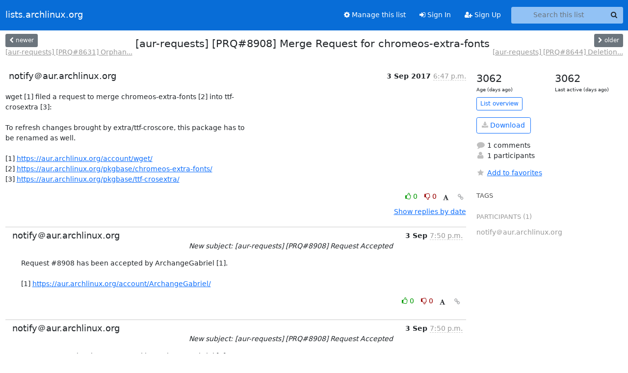

--- FILE ---
content_type: application/javascript
request_url: https://lists.archlinux.org/archives/list/aur-requests@lists.archlinux.org/thread/XM47HDCV7FSJV63L6FMP4FC7YZXRRZWO/replies?sort=thread&last_view=
body_size: 983
content:
{"replies_html": "\n\n    \n    <div class=\"odd \">\n      <!-- Start email -->\n      \n\n\n\n\n\n<div class=\"email\">\n\n    <div id=\"JWIZ6UUPSMMRJZGDE4YCFMRX3U2LNETM\" class=\"email-header\">\n        <div class=\"gravatar-wrapper d-flex\">\n            <div class=\"gravatar circle\">\n                \n            </div>\n            <div class=\"email-author d-flex\">\n                <h2 class=\"name\">\n                    \n                       notify\uff20aur.archlinux.org\n                    \n                </h2>\n            </div>\n        </div>\n        <div class=\"email-date right\">\n            \n            \n            <span class=\"date d-none d-sm-inline\">\n                3 Sep\n                \n            </span>\n            <span class=\"date d-sm-none\">\n                3 Sep\n                \n            </span>\n            \n            <div class=\"time\">\n                <span title=\"Sender's time: Sept. 3, 2017, 7:50 p.m.\">7:50 p.m.</span>\n            </div>\n\n        </div>\n        \n        <div class=\"subject\">\n          New subject: [aur-requests] [PRQ#8908] Request Accepted\n        </div>\n        \n    </div> <!-- /email-header: gravatar, author-info, date, peramlink, changed_subject -->\n    <div class=\"email-body \">\n      <p>Request #8908 has been accepted by ArchangeGabriel [1].\n\n[1] <a target=\"_blank\" href=\"https://aur.archlinux.org/account/ArchangeGabriel/\">https://aur.archlinux.org/account/ArchangeGabriel/</a></p>\n\n    </div>\n\n    \n\n    <div class=\"email-info\">\n      <div class=\"likeform-wrapper right\">\n        <div class=\"messagelink pull-right\">\n          <button class=\"toggle-font btn btn-sm\"\n                title=\"Display in fixed font\"\n                data-bs-toggle=\"tooltip\" data-placement=\"bottom\">\n                <i class=\"fa fa-font\"></i>\n          </button>\n          <a href=\"/archives/list/aur-requests@lists.archlinux.org/message/JWIZ6UUPSMMRJZGDE4YCFMRX3U2LNETM/\"\n             title=\"Permalink for this message\"\n             data-bs-toggle=\"tooltip\" data-placement=\"bottom\"><i class=\"fa fa-link\"></i></a>\n        </div>\n        \n\n    <form method=\"post\" class=\"likeform\"\n          action=\"/archives/list/aur-requests@lists.archlinux.org/message/JWIZ6UUPSMMRJZGDE4YCFMRX3U2LNETM/vote\">\n    <input type=\"hidden\" name=\"csrfmiddlewaretoken\" value=\"mZkSHOluBqPegoEZmZ6wuJIHeHer2DLPZwn2bSAsSRsI8RT6rpMUp3BDAqev5sLQ\">\n    \n\t\t\n\t\t\t<a class=\"youlike vote  disabled\" title=\"You must be logged-in to vote.\"\n\t\t\thref=\"#like\" data-vote=\"1\" aria-label=\"Like thread\">\n\t\t\t\t\t<i class=\"fa fa-thumbs-o-up\"></i> 0\n\t\t\t</a>\n\t\t\t<a class=\"youdislike vote disabled\" title=\"You must be logged-in to vote.\"\n\t\t\thref=\"#dislike\" data-vote=\"-1\" aria-label=\"Dislike thread\">\n\t\t\t\t<i class=\"fa fa-thumbs-o-down\"></i> 0\n\t\t\t</a>\n\t\t\n    \n\n    </form>\n\n        </div>\n\n        <!-- Reply link -->\n        \n\n        <!-- Attachments -->\n        \n        <!-- Reply form -->\n        \n\n        \n\n    </div>\n\n</div>\n\n      <!-- End of email -->\n    </div>\n    \n", "more_pending": false, "next_offset": null}